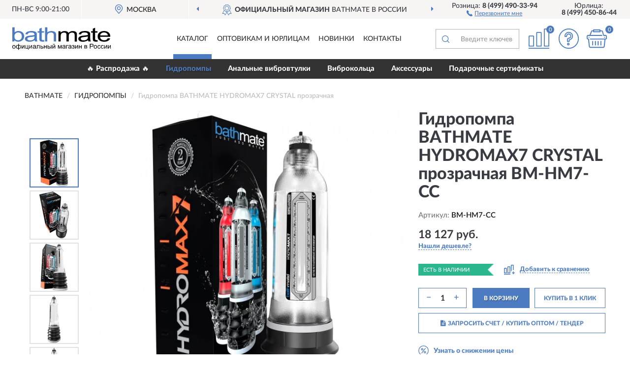

--- FILE ---
content_type: text/html; charset=utf-8
request_url: https://bathmate-russia.ru/gidropompa-bathmate-hydromax7-crystal-prozrachnaja
body_size: 13286
content:
<!DOCTYPE html>
<html dir="ltr" lang="ru">
<head>
<meta charset="UTF-8" />
<meta name="viewport" content="width=device-width, initial-scale=1, shrink-to-fit=no" />
<base href="https://bathmate-russia.ru/" />
<link rel="preload" href="catalog/view/fonts/Lato-Medium.woff2" as="font" type="font/woff2" crossorigin="anonymous" />
<link rel="preload" href="catalog/view/fonts/Lato-Heavy.woff2" as="font" type="font/woff2" crossorigin="anonymous" />
<link rel="preload" href="catalog/view/fonts/Lato-Bold.woff2" as="font" type="font/woff2" crossorigin="anonymous" />
<link rel="preload" href="catalog/view/fonts/font-awesome/fonts/fontawesome-webfont.woff2" as="font" type="font/woff2" crossorigin="anonymous" />
<link rel="preload" href="catalog/view/javascript/jquery/jquery.min.js" as="script" type="text/javascript" />
<link rel="preload" href="catalog/view/theme/coloring/assets/bootstrap/css/bootstrap.min.css" as="style" type="text/css" />
<link rel="preload" href="catalog/view/theme/coloring/stylesheet/style.css?ver=68" as="style" type="text/css" />
<title>BATHMATE HYDROMAX7 CRYSTAL прозрачная BM-HM7-CC. Купить Гидропомпа на Официальном Сайте BATHMATE в России.</title>
<meta name="description" content="Гидропомпа BATHMATE HYDROMAX7 CRYSTAL прозрачная BM-HM7-CC - ✅ Купить сегодня ❤️ Оригинал c доставкой ✈️ по всей России и Гарантией | Есть 'В наличии' | Лучшая цена 2026 | Звони 8 (499) 490-33-94 | BATHMATE HYDROMAX7 CRYSTAL: Характеристики, Фото, Отзывы" /><meta name="yandex-verification" content="7622608fde67cd99" /><meta http-equiv="X-UA-Compatible" content="IE=edge">
<link rel="apple-touch-icon" sizes="76x76" href="favicon-76x76.png" />
<link rel="apple-touch-icon" sizes="192x192" href="favicon-192x192.png" />
<link rel="icon" type="image/png" sizes="192x192" href="favicon-192x192.png" />
<meta name="msapplication-config" content="browserconfig.xml" />
<meta name="theme-color" content="#FFFFFF" />
<link href="https://bathmate-russia.ru/gidropompa-bathmate-hydromax7-crystal-prozrachnaja" rel="canonical" />
<script src="catalog/view/javascript/jquery/jquery.min.js"></script>
<link href="catalog/view/theme/coloring/assets/bootstrap/css/bootstrap.min.css" rel="stylesheet" type="text/css" />
<link href="catalog/view/theme/coloring/stylesheet/style.css?ver=68" rel="stylesheet" type="text/css" />
</head>
<body class="product-product product-21">
<header class="nobg">
		<div class="top-menu-bgr-box msk">
		<div class="container">
			<div class="row">
				<div class="working_time col-xs-6 col-sm-3 col-md-3 col-lg-2 text-center">
					<div class="rezim">ПН-ВС 9:00-21:00</div>
				</div>
				<div class="current-city-holder col-xs-6 col-sm-3 col-md-3 col-lg-2 text-center">
					<button type="button" class="btn btn-link current-city"><i></i><span>Москва</span></button>
					<div class="check-city-block">
						<p class="title">Ваш город - <span>Москва</span></p>
						<div class="check-city-button-holder">
							<button class="btn yes-button">Да</button>
							<button class="btn no-button" data-toggle="modal" data-target="#userCity">Выбрать другой город</button>
						</div>
						<p class="check-city-notification">От выбраного города зависят сроки доставки</p>
					</div>	
				</div>
				<div class="top-advantage col-xs-12 text-center msk">
					<div class="advantage" id="advantage_carousel">
						<div class="advantage-block"><span><b>Официальный Магазин</b> BATHMATE в России</span></div>
						<div class="advantage-block"><span><b>Доставим</b> по всей России</span></div>						<div class="advantage-block"><span><b>Неприметная</b> упаковка</span></div>					</div>
				</div>
								<div class="header_address col-lg-3 text-center">
					<div class="address">м. Таганская, ул. Большие Каменщики,<br>д. 6, стр. 1<div class="findus"><a href="https://bathmate-russia.ru/contacts"><i></i><span>Как нас найти</span></a></div></div>
				</div>
				<div class="header_phone fl_phone col-xs-6 col-sm-3 col-md-3 col-lg-2 text-center">
					<div class="tel">Розница: <b>8 (499) 490-33-94</b></div>
					<div class="call"><a role="button" class="callme"><i></i><span>Перезвоните мне</span></a></div>
				</div>
				<div class="header_phone ul_phone col-xs-6 col-sm-3 col-md-3 col-lg-2 text-center">
					<div class="tel">Юрлица: <b>8 (499) 450-86-44</b></div>
				</div>
							</div>
		</div>
	</div>
			<div class="header-bgr-box nobg">
		<div class="container">
									<div class="row">
				<div class="logo-block col-md-3 col-sm-12 col-xs-12">
					<div id="logo">
					  					  							<a href="https://bathmate-russia.ru/"><img src="/image/catalog/logo.svg" width="200" height="47" title="Bathmate-Russia.ru" alt="Bathmate-Russia.ru" class="img-responsive" /></a>
											  					</div>
				</div>
				<div class="catalog-block col-md-5 col-xs-12 text-center">
					<div class="catalog-line text-center">
						<div class="catalog-item text-center">
							<a role="button" onclick="getcatalog();" class="catalog-url">Каталог</a>
						</div>
						<div class="catalog-item text-center">
							<a href="https://bathmate-russia.ru/contacts-opt" class="opt-url">Оптовикам и юрлицам</a>						</div>
						<div class="catalog-item text-center">
													<a href="https://bathmate-russia.ru/novinki" class="novinki-url">Новинки</a>												</div>
						<div class="catalog-item text-center">
							<a href="https://bathmate-russia.ru/contacts" class="contacts-url">Контакты</a>						</div>
					</div>
				</div>
				<div class="cart-block col-md-2 col-sm-4 col-xs-5 text-center">
					<div class="row">
						<div class="cart-item compare-icon col-xs-4">
							<a rel="nofollow" href="https://bathmate-russia.ru/compare-products/" class="mcompare"><span id="mcompare-total" class="compare-qty">0</span></a>
						</div>
						<div class="cart-item help-icon col-xs-4">
							<a role="button" class="mhelp dropdown-toggle" data-toggle="dropdown"><span style="font-size:0">Справка</span></a>
							<ul class="help-icon-menu dropdown-menu">
								<li><a href="https://bathmate-russia.ru/dostavka"><i class="fa fa-circle"></i> Доставка</a></li>
								<li><a href="https://bathmate-russia.ru/oplata"><i class="fa fa-circle"></i> Оплата</a></li>
								<li><a href="https://bathmate-russia.ru/vozvrat"><i class="fa fa-circle"></i> Возврат</a></li>
							</ul>
						</div>
						<div class="cart-item cart-icon col-xs-4">
							<a rel="nofollow" href="/simplecheckout/" class="mcart"><span id="mcart-total" class="cart-qty">0</span></a>
						</div>
					</div>
				</div>
				<div class="search-block col-md-2 col-sm-8 col-xs-7"><div id="search" class="input-group">
	<span class="input-group-btn"><button type="button" class="btn" id="search-button"><span style="display:block;font-size:0">Поиск</span></button></span>
	<input type="text" name="search" value="" placeholder="Введите ключевое слово" class="form-control" />
</div></div>
			</div>
					</div>
	</div>
			<div class="menu-top-box">
		<div class="container">
			<div id="menu-list-top">
											<div class="menu-item">
					<a href="https://bathmate-russia.ru/rasprodazha/">🔥 Распродажа 🔥</a>				</div>
								<div class="menu-item">
					<a href="https://bathmate-russia.ru/gidropompy/" class="active">Гидропомпы</a>				</div>
								<div class="menu-item">
					<a href="https://bathmate-russia.ru/analnye-vibrovtulki/">Анальные вибровтулки</a>				</div>
								<div class="menu-item">
					<a href="https://bathmate-russia.ru/vibrokoltsa/">Виброкольца</a>				</div>
								<div class="menu-item">
					<a href="https://bathmate-russia.ru/aksessuary/">Аксессуары</a>				</div>
								<div class="menu-item">
					<a href="https://bathmate-russia.ru/podarochnye-sertifikaty/">Подарочные сертификаты</a>				</div>
										</div>
					</div>
    </div>
	</header>
<div class="hidden" id="mapdata" data-lat="55.76" data-lon="37.64"></div>
<div class="hidden" id="mapcity" data-text="Москва" data-kladr="7700000000000" data-zip="115172" data-fias="0c5b2444-70a0-4932-980c-b4dc0d3f02b5"></div>
<div class="hidden" id="userip" data-text="18.188.40.253" data-recook="0"></div>
<div class="content-top-box"></div>
<div class="container product-page">
  <div class="row">
	<div class="breadcrumb-line col-sm-12">
		<ul class="breadcrumb" itemscope="" itemtype="http://schema.org/BreadcrumbList">
											<li itemscope="" itemprop="itemListElement" itemtype="http://schema.org/ListItem"><a itemprop="item" href="https://bathmate-russia.ru/"><span itemprop="name">BATHMATE</span></a><meta itemprop="position" content="1" /></li>
														<li itemscope="" itemprop="itemListElement" itemtype="http://schema.org/ListItem"><a itemprop="item" href="https://bathmate-russia.ru/gidropompy/"><span itemprop="name">Гидропомпы</span></a><meta itemprop="position" content="2" /></li>
														<li itemscope="" itemprop="itemListElement" itemtype="http://schema.org/ListItem" class="active"><span itemprop="name">Гидропомпа BATHMATE HYDROMAX7 CRYSTAL прозрачная</span><link itemprop="item" href="https://bathmate-russia.ru/gidropompa-bathmate-hydromax7-crystal-prozrachnaja" /><meta itemprop="position" content="3" /></li>
							</ul>
	</div>
	                <div id="content" class="product-content col-sm-12">
		<div class="row" itemscope itemtype="http://schema.org/Product">
			<div id="product-top" class="col-sm-12">
				<div class="row">
					<div class="top-block col-lg-8 col-md-7 col-sm-6">
						<div class="row">
							<div class="img-block col-sm-12">
																<div class="thumbnails" id="product-mimages">
																													<div class="main-image col-lg-10 col-xs-12" title="Гидропомпа BATHMATE HYDROMAX7 CRYSTAL прозрачная BM-HM7-CC">
											<div class="main-image-block center-block">
												<img id="zoom" src="https://bathmate-russia.ru/image/cache/catalog/Produkts2/gidropompa-bathmate-hydromax7-crystal-prozrachnaya-bm-hm7-cc-680x680.webp" width="680" height="680" itemprop="image" data-large="https://bathmate-russia.ru/image/cache/catalog/Produkts2/gidropompa-bathmate-hydromax7-crystal-prozrachnaya-bm-hm7-cc-1500x1500.webp" title="Гидропомпа BATHMATE HYDROMAX7 CRYSTAL прозрачная BM-HM7-CC" alt="Гидропомпа BATHMATE HYDROMAX7 CRYSTAL прозрачная BM-HM7-CC" class="zoombig img-responsive center-block" />
																							</div>
										</div>
																														<div class="images-additional col-lg-2 col-xs-12">
											<ul class="image-additional">
																							<li class="thumbnail active" data-href="https://bathmate-russia.ru/image/cache/catalog/Produkts2/gidropompa-bathmate-hydromax7-crystal-prozrachnaya-bm-hm7-cc-680x680.webp" data-tmb-large="https://bathmate-russia.ru/image/cache/catalog/Produkts2/gidropompa-bathmate-hydromax7-crystal-prozrachnaya-bm-hm7-cc-1500x1500.webp">
													<img src="https://bathmate-russia.ru/image/cache/catalog/Produkts2/gidropompa-bathmate-hydromax7-crystal-prozrachnaya-bm-hm7-cc-96x96.webp" width="96" height="96" title="Гидропомпа BATHMATE HYDROMAX7 CRYSTAL прозрачная BM-HM7-CC" alt="Гидропомпа BATHMATE HYDROMAX7 CRYSTAL прозрачная BM-HM7-CC" />
												</li>
																																		<li class="thumbnail" data-href="https://bathmate-russia.ru/image/cache/catalog/Produkts2/gidropompa-bathmate-hydromax7-crystal-prozrachnaya-bm-hm7-cc-1-680x680.webp" data-tmb-large="https://bathmate-russia.ru/image/cache/catalog/Produkts2/gidropompa-bathmate-hydromax7-crystal-prozrachnaya-bm-hm7-cc-1-1500x1500.webp">
													<img src="https://bathmate-russia.ru/image/cache/placeholder-96x96.webp" data-lazy="https://bathmate-russia.ru/image/cache/catalog/Produkts2/gidropompa-bathmate-hydromax7-crystal-prozrachnaya-bm-hm7-cc-1-96x96.webp" width="96" height="96" title="Гидропомпа BATHMATE HYDROMAX7 CRYSTAL прозрачная BM-HM7-CC" alt="Гидропомпа BATHMATE HYDROMAX7 CRYSTAL прозрачная BM-HM7-CC" />
													<meta itemprop="image" content="https://bathmate-russia.ru/image/cache/catalog/Produkts2/gidropompa-bathmate-hydromax7-crystal-prozrachnaya-bm-hm7-cc-1-680x680.webp">
												</li>
																							<li class="thumbnail" data-href="https://bathmate-russia.ru/image/cache/catalog/Produkts2/gidropompa-bathmate-hydromax7-crystal-prozrachnaya-bm-hm7-cc-2-680x680.webp" data-tmb-large="https://bathmate-russia.ru/image/cache/catalog/Produkts2/gidropompa-bathmate-hydromax7-crystal-prozrachnaya-bm-hm7-cc-2-1500x1500.webp">
													<img src="https://bathmate-russia.ru/image/cache/placeholder-96x96.webp" data-lazy="https://bathmate-russia.ru/image/cache/catalog/Produkts2/gidropompa-bathmate-hydromax7-crystal-prozrachnaya-bm-hm7-cc-2-96x96.webp" width="96" height="96" title="Гидропомпа BATHMATE HYDROMAX7 CRYSTAL прозрачная BM-HM7-CC" alt="Гидропомпа BATHMATE HYDROMAX7 CRYSTAL прозрачная BM-HM7-CC" />
													<meta itemprop="image" content="https://bathmate-russia.ru/image/cache/catalog/Produkts2/gidropompa-bathmate-hydromax7-crystal-prozrachnaya-bm-hm7-cc-2-680x680.webp">
												</li>
																							<li class="thumbnail" data-href="https://bathmate-russia.ru/image/cache/catalog/Produkts2/gidropompa-bathmate-hydromax7-crystal-prozrachnaya-bm-hm7-cc-3-680x680.webp" data-tmb-large="https://bathmate-russia.ru/image/cache/catalog/Produkts2/gidropompa-bathmate-hydromax7-crystal-prozrachnaya-bm-hm7-cc-3-1500x1500.webp">
													<img src="https://bathmate-russia.ru/image/cache/placeholder-96x96.webp" data-lazy="https://bathmate-russia.ru/image/cache/catalog/Produkts2/gidropompa-bathmate-hydromax7-crystal-prozrachnaya-bm-hm7-cc-3-96x96.webp" width="96" height="96" title="Гидропомпа BATHMATE HYDROMAX7 CRYSTAL прозрачная BM-HM7-CC" alt="Гидропомпа BATHMATE HYDROMAX7 CRYSTAL прозрачная BM-HM7-CC" />
													<meta itemprop="image" content="https://bathmate-russia.ru/image/cache/catalog/Produkts2/gidropompa-bathmate-hydromax7-crystal-prozrachnaya-bm-hm7-cc-3-680x680.webp">
												</li>
																							<li class="thumbnail" data-href="https://bathmate-russia.ru/image/cache/catalog/Produkts2/gidropompa-bathmate-hydromax7-crystal-prozrachnaya-bm-hm7-cc-4-680x680.webp" data-tmb-large="https://bathmate-russia.ru/image/cache/catalog/Produkts2/gidropompa-bathmate-hydromax7-crystal-prozrachnaya-bm-hm7-cc-4-1500x1500.webp">
													<img src="https://bathmate-russia.ru/image/cache/placeholder-96x96.webp" data-lazy="https://bathmate-russia.ru/image/cache/catalog/Produkts2/gidropompa-bathmate-hydromax7-crystal-prozrachnaya-bm-hm7-cc-4-96x96.webp" width="96" height="96" title="Гидропомпа BATHMATE HYDROMAX7 CRYSTAL прозрачная BM-HM7-CC" alt="Гидропомпа BATHMATE HYDROMAX7 CRYSTAL прозрачная BM-HM7-CC" />
													<meta itemprop="image" content="https://bathmate-russia.ru/image/cache/catalog/Produkts2/gidropompa-bathmate-hydromax7-crystal-prozrachnaya-bm-hm7-cc-4-680x680.webp">
												</li>
																						</ul>
										</div>
																											</div>
																							</div>
																				</div>
					</div>
					<div class="dsc-block col-lg-4 col-md-5 col-sm-6">
						<div class="row">
							<div class="col-sm-12">
																<h1 itemprop="name">Гидропомпа BATHMATE HYDROMAX7 CRYSTAL прозрачная BM-HM7-CC</h1>
																<div class="skurev-info">
																		<div class="sku-info">Артикул: <span itemprop="sku">BM-HM7-CC</span></div>
								</div>
								<meta itemprop="mpn" content="BM-HM7-CC">
																<div class="price-info">
																		<div class="price" itemprop="offers" itemscope itemtype="http://schema.org/Offer">
																				<div>18 127 руб.</div>
										<input type="hidden" name="product_price" value="18 127 руб." />
																				<meta itemprop="price" content="18127">
																														<meta itemprop="priceCurrency" content="RUB">
										<meta itemprop="priceValidUntil" content="2026-01-17">
										<link itemprop="url" href="https://bathmate-russia.ru/gidropompa-bathmate-hydromax7-crystal-prozrachnaja" />
										<meta itemprop="seller" content="Bathmate-Russia.ru">
										<meta itemprop="itemCondition" content="http://schema.org/NewCondition">
										<meta itemprop="availability" content="http://schema.org/InStock">
																			</div>
																											<div class="lowprice-info">
										<a role="button" id="button-lowprice" class="plowprice"><span>Нашли дешевле?</span></a>
									</div>
																	</div>
								<div class="stock-info">
																																				<div class="stock-status stock-alert-success">Есть в наличии</div>
									<div class="compare-info">
																			<a role="button" onclick="addcompare('21');" class="pcompare"><i></i><span>Добавить к сравнению</span></a>
																		</div>
								</div>
																<div id="prodcart" class="addcart">
																											<div class="line-onequantity has-schet">
										<div class="oqty-block">
											<div class="group-quantity">
												<span class="quantity-block">
													<button type="button" id="pminus" class="btn btn-minus">−</button>
													<input type="text" name="quantity" value="1" size="2" id="input_quantity" title="Количество" />
													<button type="button" id="pplus" class="btn btn-plus">+</button>
												</span>
											</div>
											<input type="hidden" name="product_id" value="21" />
										</div>
										<div class="bcart-block">
											<button type="button" id="button-cart" class="btn btn-block btn-primary">В КОРЗИНУ</button>
										</div>
										<div class="onecart-block">
											<button type="button" id="button-oneclick" class="btn btn-block btn-default">КУПИТЬ В 1 КЛИК</button>
										</div>
									</div>
																											<div class="line-schet">
										<div class="schet-block">
											<button type="button" id="button-schet" class="btn btn-block btn-default"><i class="fa fa-file-text" aria-hidden="true" style="margin-right: 5px;"></i>ЗАПРОСИТЬ СЧЕТ / КУПИТЬ ОПТОМ<span class="schet-xs"> / ТЕНДЕР</span></button>
										</div>
									</div>
																																													<div class="line-pdownloads">
																				<div class="downprice"><a role="button" id="button-downprice"><i></i><span>Узнать о снижении цены</span></a></div>
																			</div>
																	</div>
																<div id="cveta">
									<div class="header">В других цветах и комплектациях:</div>
									<div class="row">
										<div class="cveta-items col-xs-12">
																						<div class="product-item">
												<div class="image">
													<a href="https://bathmate-russia.ru/gidropompa-bathmate-hydromax7-aqua-sinjaja" title="Гидропомпа BATHMATE HYDROMAX7 AQUA синяя"><img width="96" height="96" src="https://bathmate-russia.ru/image/cache/catalog/Produkts2/gidropompa-bathmate-hydromax7-aqua-sinyaya-bm-hm7-ab-96x96.webp" loading="lazy" alt="Гидропомпа BATHMATE HYDROMAX7 AQUA синяя" title="Гидропомпа BATHMATE HYDROMAX7 AQUA синяя" class="img-responsive" /></a>
												</div>
											</div>
																						<div class="product-item">
												<div class="image">
													<a href="https://bathmate-russia.ru/gidropompa-bathmate-hydromax7-brilliant-krasnaja" title="Гидропомпа BATHMATE HYDROMAX7 BRILLIANT красная"><img width="96" height="96" src="https://bathmate-russia.ru/image/cache/catalog/Produkts2/gidropompa-bathmate-hydromax7-brilliant-krasnaya-bm-hm7-br-96x96.webp" loading="lazy" alt="Гидропомпа BATHMATE HYDROMAX7 BRILLIANT красная" title="Гидропомпа BATHMATE HYDROMAX7 BRILLIANT красная" class="img-responsive" /></a>
												</div>
											</div>
																					</div>
									</div>
									<div class="cveta-btn" style="display:none;"><a class="btn btn-link" role="button"><span>Показать все</span> <i class="fa fa-angle-down" aria-hidden="true"></i></a></div>
								</div>
															</div>
						</div>
						<div class="row">
							<div class="col-sm-12">
								<div class="navi-block">
																																													<div class="navi-item navih"><a role="button" id="navih">Характеристики</a></div>
									<div class="navi-item navid"><a role="button" id="navid">Описание</a></div>
									<div class="navi-item navic"><a role="button" id="navic">Комплектация</a></div>
									<div class="navi-item naviv hidden"><a role="button" class="disabled">Видео <i class="fa fa-play-circle" aria-hidden="true"></i></a></div>
								</div>
							</div>
						</div>
						<div class="row">
							<div class="col-sm-12" id="product">
								<div class="panel panel-default panel-dost">
									<div class="panel-body dost">
										<div class="dostavka">
											<div class="delivery-title">
												<span>Доставка в</span><span><a role="button" class="btn btn-link current-city-delivery">Москва</a></span>
											</div>
																						<div class="delivery-methods">
																									<div class="delivery-method delivery-citylink">
														<div class="method-data"><span class="method-title">Курьером <span class="small">(1-2 рабочих дня)</span></span><span class="method-cost">0 руб.</span></div>													</div>
																									<div class="delivery-method delivery-pickups">
														<div class="method-data"><span class="method-title">Самовывоз из ПВЗ <span class="small">(1-2 рабочих дня)</span></span><span class="method-cost">0 руб.</span></div>													</div>
																							</div>
																						<div class="dostavka-mapblock">
												<div id="dostavka_map" class="nomap"></div>
												<div class="dostavka-mapbtn"><a class="btn btn-info" role="button">Показать карту</a></div>
											</div>
										</div>
									</div>
								</div>
							</div>
						</div>
					</div>
				</div>
			</div>
						<div id="product-bottom" class="col-sm-12">
								<div class="row">
																																			<div class="specification-block col-lg-4 col-md-6 col-sm-6 col-xs-12">
						<div class="item-specification">
							<h2>ХАРАКТЕРИСТИКИ</h2>
							<div class="haracter">
								<div class="attr-name">Цена</div>
								<div class="attr-text"> - 18 127 руб.</div>
							</div>
														  																<div class="haracter">
									<div class="attr-name">Бренд</div>
									<div class="attr-text"> - Bathmate</div>
								</div>
															  																<div class="haracter">
									<div class="attr-name">Вес товара, г</div>
									<div class="attr-text"> - 435</div>
								</div>
															  																<div class="haracter">
									<div class="attr-name">Вес, гр</div>
									<div class="attr-text"> - 435</div>
								</div>
															  																<div class="haracter">
									<div class="attr-name">Вибрация</div>
									<div class="attr-text"> - Без вибрации</div>
								</div>
															  																<div class="haracter">
									<div class="attr-name">Вид питания</div>
									<div class="attr-text"> - Отсутствует</div>
								</div>
															  																<div class="haracter" itemprop="additionalProperty" itemtype="https://schema.org/PropertyValue" itemscope>
									<div class="attr-name" itemprop="name">Водонепроницаемость</div>
									<div class="attr-text"> - <span itemprop="value">Да</span></div>
								</div>
															  																<div class="haracter">
									<div class="attr-name">Возрастные ограничения</div>
									<div class="attr-text"> - 18+</div>
								</div>
															  																<div class="haracter">
									<div class="attr-name">Высота упаковки, см</div>
									<div class="attr-text"> - 10</div>
								</div>
															  																<div class="haracter" itemprop="additionalProperty" itemtype="https://schema.org/PropertyValue" itemscope>
									<div class="attr-name" itemprop="name">Диаметр, см</div>
									<div class="attr-text"> - <span itemprop="value">5,186</span></div>
								</div>
															  																<div class="haracter">
									<div class="attr-name">Длина упаковки, см</div>
									<div class="attr-text"> - 17</div>
								</div>
															  																<div class="haracter" itemprop="additionalProperty" itemtype="https://schema.org/PropertyValue" itemscope>
									<div class="attr-name" itemprop="name">Длина, см</div>
									<div class="attr-text"> - <span itemprop="value">22</span></div>
								</div>
															  																<div class="haracter">
									<div class="attr-name">Единиц в одном товаре</div>
									<div class="attr-text"> - 1</div>
								</div>
															  																<div class="haracter">
									<div class="attr-name">Комплектация</div>
									<div class="attr-text"> - Гидропомпа Bathmate Hydro 7</div>
								</div>
															  																<div class="haracter">
									<div class="attr-name">Материал</div>
									<div class="attr-text"> - Медицинский силикон, ABS пластик</div>
								</div>
															  																<div class="haracter">
									<div class="attr-name">Назначение интимной помпы</div>
									<div class="attr-text"> - Увеличение полового члена</div>
								</div>
															  																<div class="haracter">
									<div class="attr-name">Назначение товара 18+</div>
									<div class="attr-text"> - Для увеличения члена</div>
								</div>
															  																<div class="haracter">
									<div class="attr-name">Пол</div>
									<div class="attr-text"> - Для него</div>
								</div>
															  																<div class="haracter">
									<div class="attr-name">Размеры, мм</div>
									<div class="attr-text"> - 298</div>
								</div>
															  																<div class="haracter">
									<div class="attr-name">Тип</div>
									<div class="attr-text"> - Гидропомпа</div>
								</div>
															  																<div class="haracter">
									<div class="attr-name">Упаковка</div>
									<div class="attr-text"> - Конфиденциальная упаковка</div>
								</div>
															  																<div class="haracter">
									<div class="attr-name">Цвет</div>
									<div class="attr-text"> - Прозрачный</div>
								</div>
															  																<div class="haracter">
									<div class="attr-name">Ширина упаковки, см</div>
									<div class="attr-text"> - 29</div>
								</div>
															  																<div class="haracter">
									<div class="attr-name">Ширина/диаметр, мм</div>
									<div class="attr-text"> - 51.86</div>
								</div>
															  																						<div class="haracter">
									<div class="attr-name">Модель</div>
									<div class="attr-text"> - <span><a href="https://bathmate-russia.ru/gidropompy/hydromax7/">HydroMax7</a></span></div>
								</div>
													</div>
					</div>
															<div class="complectation-block col-lg-4 col-md-6 col-sm-6 col-xs-12 pull-right">
						<div class="item-complectation">
							<h2>КОМПЛЕКТАЦИЯ</h2>
							<div><ol><li>Гидропомпа BATHMATE HYDROMAX7 CRYSTAL прозрачная</li></ol></div>
						</div>
					</div>
															<div class="description-block col-lg-4 col-md-12 col-xs-12">
						<div class="item-description">
							<h2>ОПИСАНИЕ</h2>
							<div itemprop="description"><div><div><span style="color: rgb(255, 0, 0);">Уважаемые клиенты! Обращаем ваше внимание, что на рынке много поддельной продукции!</span></div><div><span style="color: rgb(255, 0, 0);">Бренд&nbsp;Bathmate&nbsp;не несет ответственности за поддельные товары, приобретенные на маркетплейсах и в неофициальных интернет-магазинах.<br></span><br></div></div><div>Гидропомпа является безопасным средством увеличения полового члена в домашних условиях</div><div><br></div><div>Bathmate Hydromax является усовершенствованным вариантом гидропомпы Bathmate Hydro7:</div><div>- мощность насоса увеличена на 35%</div><div>- обновлен клапан: добавлен переключатель для быстрого сброса воды и фиксации разряжения</div><div>- дополнительное удобство при измерении пениса - колбу можно поворачивать относительно насоса.</div><div><br></div><div>Помпа абсолютно безопасна, проста в использовании и эффективна – она удобно крепится на основании пениса, не вызывая дискомфорта, и создает достаточное давление для эффективных тренировок, не требуя постоянной подкачки.</div><div>В отличие от других вакуумных помп гидропомпы Bathmate использует силу воды, поэтому его нужно использовать в ванной или душе.</div><div><br></div><div>Благодаря гидропомпе:</div><div>- происходит усиленный прилив крови к тканям паховой области, каверозным телам, в следствие чего увеличивается длина и диаметр полового члена</div><div>- эрекция пениса становится более выраженной и продолжительной</div><div>- ваш пенис будет более сильным</div><div>- при регулярном использовании происходит увеличение пениса на 2-3 см.</div><div><br></div><div>Чем чаще Вы пользуетесь Bathmate, тем большим будет результат.</div><div><br></div><div>На колбе помпы имеется специальная шкала - с ей результаты будут еще нагляднее.</div><div>Помпа бесшумна.</div><div><br></div><div>Использование:</div><div>Налейте в помпу воду, затем введите в нее пенис. Основание помпы следует плотно прижать к лобковой кости. Для создания необходимого давления внутри помпы на нее следует нажат: при сжатии гофры через верхний клапан, вытесняется лишняя вода; после отпустите помпу – при распрямлении гофры в полости помпы автоматически создается разряжение.</div><div>Используйте помпу в течение 5-15 минут, затем ослабьте давление с помощью клапана, снимите помпу и немного помассируйте пенис. Повторите трижды.</div><div>Максимальный результат достигается при регулярном использовании.</div><div><br></div><div>РАЗМЕРЫ:</div><div>Гидропомпа HYDROMAX7 идеально подходит при толщине пениса в эрегированном состоянии до 4,5 см и длине до 17,8 см.</div><div><br></div><div>Общая длина 29 см, длина без насоса 22 см, диаметр 4,6 см.</div><div><br></div><div>Помпы Hydromax рассчитаны на 100 000 использований!!</div><div>Максимальная сила давление внутри помпы - 0,55 бар.</div></div>
						</div>
					</div>
										<div itemprop="brand" itemtype="https://schema.org/Brand" itemscope><meta itemprop="name" content="BATHMATE"></div>
					<meta itemprop="category" content="Гидропомпы">				</div>
																<div class="row">
					<div id="product-review" class="col-sm-12">
												<h3>Последние отзывы или вопросы</h3>
												<div class="product-rating">
							<div class="row">
								<div class="col-xs-12 product-star">
																	Нет отзывов о данном товаре.																</div>
																<div class="col-xs-12"><a class="btn btn-primary" data-toggle="collapse" data-parent="#accordion" href="#collapseOne">Написать отзыв или вопрос</a></div>
															</div>
													</div>
												<div id="collapseOne" class="panel-collapse collapse">
							<div class="review-helper">
								<div class="row">
									<div class="col-md-8 col-sm-7 col-xs-12">
										<form id="form-review" class="form-horizontal">
											<div class="form-group">
												<label class="col-lg-2 col-md-3 col-sm-2 col-xs-3 control-label rating-label">Оценка:</label>
												<div class="col-lg-10 col-md-9 col-sm-10 col-xs-8 rating-star">
													<div class="prod-rat">
														<input id="rat1" type="radio" name="rating" value="1" /><label class="rat-star" for="rat1"><i class="fa fa-star"></i></label>
														<input id="rat2" type="radio" name="rating" value="2" /><label class="rat-star" for="rat2"><i class="fa fa-star"></i></label>
														<input id="rat3" type="radio" name="rating" value="3" /><label class="rat-star" for="rat3"><i class="fa fa-star"></i></label>
														<input id="rat4" type="radio" name="rating" value="4" /><label class="rat-star" for="rat4"><i class="fa fa-star"></i></label>
														<input id="rat5" type="radio" name="rating" value="5" /><label class="rat-star" for="rat5"><i class="fa fa-star"></i></label>
													</div>
												</div>
											</div>
											<div class="form-group">
												<label class="col-lg-2 col-md-3 col-sm-12 control-label" for="input-name">Ваше имя:</label>
												<div class="col-lg-10 col-md-9 col-sm-12"><input type="text" name="name" value="" id="input-name" class="form-control" /></div>
											</div>
											<div class="form-group">
												<label class="col-lg-2 col-md-3 col-sm-12 control-label" for="input-review">Комментарий:</label>
												<div class="col-lg-10 col-md-9 col-sm-12"><textarea name="text" rows="5" id="input-review" class="form-control"></textarea></div>
											</div>
											<div class="form-group">
												<label class="col-lg-2 col-md-3 col-sm-12 control-label" for="input-review">Прикрепить фото</label>
												<div class="col-lg-10 col-md-9 col-sm-12">
													<input type="file" style="display:none;" multiple="multiple" id="input_upload" />
													<a role="button" id="button_fclear" class="btn btn-sm" style="display: none;"><i class="fa fa-trash"></i> <span>Удалить</span></a>
													<a role="button" id="button_select" class="btn btn-sm"><i class="fa fa-upload"></i> <span class="entry-files">Загрузить</span></a>
													<div id="review_info_files"></div>
													<div id="review_status_upload"></div>
												</div>
											</div>
											<div class="form-group">
												<label class="col-lg-2 col-md-3 col-sm-12 control-label" for="input-order">Номер заказа:</label>
												<div class="col-md-4 col-sm-6"><input type="text" name="order" value="" id="input-order" class="form-control" /></div>
											</div>
											<div class="row">
												<div class="col-md-6 col-sm-12 notify-checkbox">
													<div class="form-group">
														<div class="checkbox"><label>Уведомить об ответах по e-mail: <input type="checkbox" name="notify" value="1" /></label></div>
													</div>
												</div>
												<div class="col-md-6 col-sm-12 notify-email">
													<div class="form-group">
														<label class="col-md-5 col-sm-3 control-label" for="input-email">Ваш e-mail:</label>
														<div class="col-md-7 col-sm-6"><input type="text" name="email" value="" id="input-email" class="form-control" /></div>
													</div>
												</div>
											</div>
																						<div class="form-group" style="margin-bottom: 0;">
												<div class="col-md-4 col-sm-6 col-lg-offset-2 col-md-offset-3"><a role="button" onclick="addreview('form-review');" class="btn btn-primary btn-block">Отправить отзыв</a></div>
											</div>
										</form>
									</div>
									<div class="col-md-4 col-sm-5 pic-review hidden-xs">
										<div class="pic-image"><img width="165" height="151" src="/image/pic.png" loading="lazy" alt="Write review" /></div>
										<div class="pic-text">Подробно опишите свой опыт взаимодействия с магазином.<br>Расскажите, как вас обслуживали при выборе, заказе, доставке, возврате товара, о самом товаре и опыте его использования.</div>
									</div>
								</div>
							</div>
						</div>
												<div id="review"></div>
					</div>
				</div>
							</div>
		</div>
	</div>
    </div>
	</div>
<div id="lowprice" class="modal" tabindex="-1" role="dialog"><div class="modal-dialog modal-sm" role="document"><div class="modal-content"></div></div></div>
<div id="downprice" class="modal" tabindex="-1" role="dialog"><div class="modal-dialog modal-sm" role="document"><div class="modal-content"></div></div></div>
<div id="oneclick" class="modal" tabindex="-1" role="dialog"><div class="modal-dialog modal-sm" role="document"><div class="modal-content"></div></div></div>
<div id="schet" class="modal" tabindex="-1" role="dialog"><div class="modal-dialog" role="document"><div class="modal-content"></div></div></div>
<script>
var ccveta = '290';
var hcveta = 0;
var cpmin = 1;
var cpbox = 1;
var cpshag = 1;
var cpredel = 0;
function showcveta() {$('#cveta .cveta-btn a.btn').off('click');var hhcvt = (hcveta + 35);$('#cveta').animate({'height': hhcvt + 'px'}, 600, function() {$(this).addClass('open');$('#cveta .cveta-btn').addClass('open');$('#cveta .cveta-btn a.btn span').text('Свернуть все');$('#cveta .cveta-btn a.btn').on('click', hidecveta);$('#cveta .cveta-btn a.btn .fa').addClass('fa-angle-up').removeClass('fa-angle-down');});}
function hidecveta() {$('#cveta .cveta-btn a.btn').off('click');$('#cveta .cveta-btn').removeClass('open');$('#cveta').removeClass('open').animate({'height': ccveta + 'px'}, 600, function() {$('#cveta .cveta-btn a.btn span').text('Показать все');$('#cveta .cveta-btn a.btn').on('click', showcveta);$('#cveta .cveta-btn a.btn .fa').addClass('fa-angle-down').removeClass('fa-angle-up');});}
var amgslider = null;
function getimgcarusel() {
if (window.innerWidth > 1199) {if (amgslider) {amgslider.slick("unslick");}
amgslider = $('#product-mimages .image-additional').slick({vertical: true, verticalSwiping: true, infinite: false, rows: 1, slidesPerRow: 1, slidesToShow: 5, slidesToScroll: 3,prevArrow: '<button type="button" aria-label="Prev" class="btn btn-block slick-prev"><i class="fa fa-angle-up fa-2x"></i></button>',
nextArrow: '<button type="button" aria-label="Next" class="btn btn-block slick-next"><i class="fa fa-angle-down fa-2x"></i></button>'});} else {if (amgslider) {amgslider.slick("unslick");}$('#product-mimages .image-additional img[data-lazy]').each(function () {var lim = $(this); lim.on('load', function () {lim.removeAttr('data-lazy')});lim.attr('src', lim.attr('data-lazy'));});}}
$(document).ready(function() {getimgcarusel();
$(document).delegate('.image-additional li img', 'click', function() {var that = $(this).parent();$(".image-additional li").removeClass('active');$('.zoombig').attr("src", $(that).data("href")).attr("data-large", $(that).data("tmb-large"));$(that).addClass('active');});
window.addEventListener("resize", getimgcarusel, false);});
function addcompare(pid) {$.ajax({url: 'index.php?route=product/compare/add', type: 'post', data: 'product_id=' + pid, dataType: 'json', success: function(json) {if (json['success']) {$('#product-top .pcompare').addClass('iscompare').removeAttr('onclick').attr('href', 'index.php?route=product/compare');$('#product-top .pcompare span').text('Открыть сравнение');$('#mcompare-total').html(json['total']);}}});}
$('#button_fclear').on('click', function() {var fdata = $('#send-form :input');
$.ajax({url: 'index.php?route=product/product/delfiles', type: 'post', data: fdata, dataType: 'json', beforeSend: function() {$('#button_fclear').hide();},success: function(json) {if (json['success']) {$('#input_upload, #review_info_files, #review_status_upload').empty().hide(); $('#button_select .entry-files').css('display', 'inline');$('#button_select').css('display', 'inline-block');}}});});
$('#button_select').on('click', function() {$('#input_upload').click();});
$('#input_upload').on('change', function(event) {var files = this.files;event.stopPropagation();event.preventDefault();var data = new FormData();
$.each(files, function(key, value){data.append(key, value);});var tfiles = $('#review_info_files input[name^=\'attachments\']').length;
$.ajax({url: 'index.php?route=product/product/uploadattach&tfiles='+ tfiles, type: 'post', data: data, cache: false, dataType: 'json', responseType: 'json', processData: false, contentType: false,
beforeSend: function() {$('#button_select').hide();$('#review_status_upload').empty();$('#button_select').after('<img src="/catalog/view/theme/coloring/image/loading.gif" alt="loading" class="loading" style="padding-right: 5px;" />');},
success: function(json){$('#input_upload').empty();$('.loading').remove();
if (json['files_path']) {$.each(json['files_path'], function(index, value){if (value.error) {$('#review_info_files').append('<span class="text-warning">'+ value.filename +' ('+ value.error +')</span>');} else {$('#review_info_files').append('<span class="text-success">'+ value.filename +'</span><input type="hidden" name="attachments[]" value="'+ value.code +'" />');}});$('#review_info_files').fadeIn('slow');}
if (json['error']) {$('#review_status_upload').append('<div class="text-warning">' + json['error'] + '</div>');$('#review_status_upload').fadeIn('slow');}
$('#button_fclear').css('display', 'inline-block');},error: function(xhr, ajaxOptions, thrownError) {$('#input_upload').empty();$('.loading').remove();$('#button_select').css('display', 'inline-block');console.log(thrownError + "\r\n" + xhr.statusText + "\r\n" + xhr.responseText);}
});});
$('#navic').on('click', function() {document.removeEventListener("scroll", createpmap, {passive: true, once: true});var navic_top = ($('#product-bottom .item-complectation').offset().top);$('html, body').animate({ scrollTop: navic_top }, 800);});
$('#navih').on('click', function() {document.removeEventListener("scroll", createpmap, {passive: true, once: true});var navih_top = ($('#product-bottom .item-specification').offset().top);$('html, body').animate({ scrollTop: navih_top }, 800);});
$('#navid').on('click', function() {document.removeEventListener("scroll", createpmap, {passive: true, once: true});var navid_top = ($('#product-bottom .item-description').offset().top);$('html, body').animate({ scrollTop: navid_top }, 800);});
$('#naviv').on('click', function() {document.removeEventListener("scroll", createpmap, {passive: true, once: true});var naviv_top = ($('#product-middle .video-block').offset().top);$('html, body').animate({ scrollTop: naviv_top }, 800);});
$('#button-cart').on('click', function() {
$.ajax({url: 'index.php?route=checkout/cart/add', type: 'post',
data: $('#prodcart input[type=\'text\'], #prodcart input[type=\'hidden\'], #prodcart input[type=\'radio\']:checked, #prodcart input[type=\'checkbox\']:checked, #prodcart select, #prodcart textarea'),
dataType: 'json', beforeSend: function() {}, complete: function() {setgol('ADDTOCART');},
success: function(json) {
if (json['success']) {$('#mcart-total').html(json['cart_qty']);
$('#modal-cart .modal-content').load('index.php?route=checkout/cart/minicart', function() {$('#modal-cart').modal('show');});
window.dataLayer = window.dataLayer || [];
dataLayer.push({"ecommerce": {"add": {
"products": [{"id": "21","name": "Гидропомпа BATHMATE HYDROMAX7 CRYSTAL прозрачная BM-HM7-CC",
"price": 18127.00, 
"brand": "BATHMATE","category": "Гидропомпы","quantity": json['add_qty']}]}}});
}}});});
function addreview(rf) {
$.ajax({url: 'index.php?route=product/product/write&product_id=21', type: 'post', dataType: 'json', data: $('#'+ rf).serialize(), beforeSend: function() {$('.alert-success, .alert-danger').remove();},
success: function(json) {if (json['error']) {$('#'+ rf).after('<div class="alert alert-danger" style="display:none;"><i class="fa fa-exclamation-circle"></i> ' + json['error'] + '</div>');$('#product-review .alert').slideDown();}
if (json['success']) {$('#'+ rf).after('<div class="alert alert-success" style="display:none;"><i class="fa fa-check-circle"></i> ' + json['success'] + '</div>');$('#'+ rf).slideUp(400, function() {$(this).remove();$('#product-review .alert').slideDown();});}}});}
function addanswer(rid) {
html = '<form id="form-review-'+ rid +'" class="form-horizontal" style="display:none;">';
html += ' <input type="hidden" name="parent_id" value="'+ rid +'" />';
html += ' <div class="form-group"><label class="col-sm-2 control-label">Ваше имя:</label><div class="col-sm-10"><input type="text" name="name" value="" class="form-control" /></div></div>';
html += ' <div class="form-group"><label class="col-sm-2 control-label">Комментарий:</label><div class="col-sm-10"><textarea name="text" rows="4" class="form-control"></textarea></div></div>';
html += ' <div class="form-group"><div class="col-sm-10 col-sm-offset-2"><a role="button" onclick="addreview(\'form-review-'+ rid +'\');" class="btn btn-primary">Отправить отзыв</a></div></div>';
html += '</form>';$('#answer_'+ rid).append(html);$('#answer_'+ rid +' .btn-link').remove();$('#answer_'+ rid +' form').slideDown();}
$(document).ready(function() {
hcveta = $('#cveta .cveta-items').height();if (hcveta > 192) {$('#cveta').animate({'height': ccveta + 'px'}, 'fast', function() {$('#cveta .cveta-btn a.btn').on('click', showcveta);$('#cveta .cveta-btn').show();});} else {$('#cveta').addClass('open');}
$('#product-top .review-info .count-rev').on('click', goblock_rev);
$('#product-top .last-review .more-button').on('click', goblock_rev);
$('#form-review input[name=\'notify\']').click(function() {if ($(this).prop('checked')) {$('#form-review .notify-email').show('slow');} else {$('#form-review .notify-email').hide('slow');}});
$('#collapseOne').on('hide.bs.collapse', function() {$('#product-review .product-rating a.btn').removeClass('grey');});
$('#collapseOne').on('show.bs.collapse', function() {$('#product-review .product-rating a.btn').addClass('grey');});
$('#input_quantity').on('focusout', function() {let $input = $(this);let nval = parseInt($input.val());
if (isNaN(nval)) {nval = cpmin;}
if (cpredel > 0) {if (nval > cpredel) {let qcof = Math.floor(nval / cpbox);nval = cpredel + (cpbox * qcof);}} else {if (cpbox > 1) {let qcof = Math.floor(nval / cpbox);nval = (cpbox * qcof);}}
if (nval < cpmin) {nval = cpmin;}
$input.val(nval).change();});
$('#pminus').click(function() {let $input = $('#input_quantity');let nval = parseInt($input.val());let mishag = cpshag;
if (isNaN(nval)) {nval = cpmin;}
if (cpredel > 0) {if ((nval - mishag) > cpredel) {mishag = cpbox;}}
nval = (nval - mishag);
if (nval < cpmin) {nval = cpmin;}
$input.val(nval).change();return false;});
$('#pplus').click(function() {let $input = $('#input_quantity');let nval = parseInt($input.val());let plshag = cpshag;
if (isNaN(nval)) {nval = cpmin;}
if (cpredel > 0) {if ((nval + plshag) > cpredel) {plshag = cpbox;}}
nval = (nval + plshag);$input.val(nval).change();return false;});
if (window.innerWidth > 767) {$("#zoom").imagezoomsl({innerzoom: true, zoomrange: [2, 2]});}
$('#product .dostavka-mapbtn a.btn').bind('click', showdmap);
window.addEventListener("resize", pdmyresize, false);
window.addEventListener("pageshow", imgpad, {once: true});
window.addEventListener("pageshow", function() {
var dloc = String(document.location);if (dloc.indexOf('#prev') != -1) {goblock_rev();}
setTimeout(function() {window.dataLayer = window.dataLayer || [];
dataLayer.push({"ecommerce": {"detail": {"products": [{"id": "21", "name": "Гидропомпа BATHMATE HYDROMAX7 CRYSTAL прозрачная BM-HM7-CC",
"price": 18127.00,
"brand": "BATHMATE", "category": "Гидропомпы"}]}}});}, 4000);}, {once: true});
$('#button-lowprice').on('click', function() {$('#lowprice .modal-content').empty().load('index.php?route=module/lowprice/open', function() {$('#lowprice .product_id').val('21');});$('#lowprice').modal('show');});
$('#button-downprice').on('click', function() {$('#downprice .modal-content').empty().load('index.php?route=module/avail/opend', function() {$('#downprice .product_id').val('21');});$('#downprice').modal('show');});
$('#button-oneclick').on('click', function() {$('#oneclick .modal-content').empty().load('index.php?route=module/oneclick/open&product_id=21');$('#oneclick').modal('show');});
$('#button-schet').on('click', function() {$('#schet .modal-content').empty().load('index.php?route=module/schet/open&product_id=21');$('#schet').modal('show');});
});
</script>
<footer>
<!--noindex-->
	<div class="subscribe-footer nobg">
		<div class="container sub-container">
			<div class="fsubscribe-form">
				<div class="label-title">ПОДПИСКА<wbr> BATHMATE</div>
				<div class="label-text">Подпишись, чтобы получать информацию о эксклюзивных предложениях,<br class="visible-sm visible-xs"> поступлениях, событиях и многом другом</div>
				<div class="form-block">
					<form class="form-inline">
					  <div class="form-group">
						<input type="email" id="subemail" name="email" value="" placeholder="Электронная почта" class="form-control" />
						<label style="font-size:0" for="subemail">Электронная почта</label>
					  </div>
					  <a class="btn btn-primary btn-lg btn-subaction" role="button">ПОДПИСАТЬСЯ</a>
					</form>
				</div>
				<div class="form-text">Подписываясь, Вы соглашаетесь с <a href="https://bathmate-russia.ru/politika-konfidentsialnosti">Политикой Конфиденциальности</a> <br class="visible-sm visible-xs">и <a href="https://bathmate-russia.ru/terms-customer">Условиями пользования</a> BATHMATE</div>
			</div>
		</div>
	</div>
<!--/noindex-->
	<div class="footer-container">
		<div class="container">
			<div class="row">
				<div class="footer-blocks col-md-12 col-xs-12">
					<div class="row">
						<div class="footer-blockl col-md-3 col-sm-6 col-xs-6">
							<div class="footer-logo"><img src="/image/catalog/logo.svg" class="img-responsive" width="200" height="47" alt="logo" /></div>															<div class="footer-phone">8 (499) 490-33-94</div>														<div class="footer-rejim">ПН-ВС 9:00-21:00</div>
						</div>
						<div class="footer-block col-md-3 col-sm-6 col-xs-6">
							<div class="h5"><span>Информация</span></div>
							<ul class="list-unstyled">
								<li><i class="fa fa-circle"></i><a href="https://bathmate-russia.ru/dostavka">Доставка</a></li>
								<li><i class="fa fa-circle"></i><a href="https://bathmate-russia.ru/oplata">Оплата</a></li>
								<li><i class="fa fa-circle"></i><a href="https://bathmate-russia.ru/vozvrat">Возврат товара</a></li>
							</ul>
						</div>
						<div class="clearfix visible-sm visible-xs"></div>
						<div class="footer-block col-md-3 col-sm-6 col-xs-6">
							<div class="h5"><span>Служба поддержки</span></div>
							<ul class="list-unstyled">
								<li><i class="fa fa-circle"></i><a href="https://bathmate-russia.ru/contacts">Контакты</a></li>
								<li><i class="fa fa-circle"></i><a href="https://bathmate-russia.ru/sitemap">Карта сайта</a></li><!--noindex-->
								<li><i class="fa fa-circle"></i><a href="https://bathmate-russia.ru/oferta">Публичная оферта</a></li>
								<li><i class="fa fa-circle"></i><a href="https://bathmate-russia.ru/terms-customer">Пользовательское соглашение</a></li><!--/noindex-->
							</ul>
						</div>
						<div class="footer-block col-md-3 col-sm-6 col-xs-6">
							<div class="h5"><span>Дополнительно</span></div>
							<ul class="list-unstyled">
								<li><i class="fa fa-circle"></i><a href="https://bathmate-russia.ru/blog/">Блог</a></li>																<li><i class="fa fa-circle"></i><a href="https://bathmate-russia.ru/skidki">Скидки</a></li><!--noindex-->
								<li><i class="fa fa-circle"></i><a href="https://bathmate-russia.ru/politika-konfidentsialnosti">Политика конфиденциальности</a></li><!--/noindex-->
							</ul>
						</div>
					</div>
				</div>
			</div>
		</div>
		<div class="offerts-line">
			<div class="offerts">Вся информация на сайте носит исключительно информационный характер и ни при каких условиях не является публичной офертой, определяемой положениями Статьи 437(2) Гражданского кодекса РФ.</div>
		</div>
	</div>
	<div class="hidden" itemscope itemtype="http://schema.org/Organization">
		<meta itemprop="name" content="Bathmate-Russia.ru">
		<meta itemprop="legalName" content='Интернет-магазин "BATHMATE"'>
		<meta itemprop="address" content="г. Москва, м. Таганская, ул. Большие Каменщики, д. 6, стр. 1">
		<meta itemprop="description" content="Официальный Магазин BATHMATE в России">		<meta itemprop="email" content="order@bathmate-russia.ru">
		<meta itemprop="telephone" content="8 (499) 490-33-94">		<link itemprop="url" href="https://bathmate-russia.ru/" />
	</div>
	
	<span id="yandex_tid" class="hidden" data-text="61645768"></span>
	<span id="yandex_tidc" class="hidden" data-text=""></span>
	<span id="yandex_tido" class="hidden" data-text="92325281"></span>
	<span id="ga_tid" class="hidden" data-text="GTM-MXBR7X7"></span>
	<span id="roi_on" class="hidden" data-text="0"></span>
	<span id="usewebp" class="hidden" data-text="1"></span>
	<span id="subon" class="hidden" data-text="0"></span>
	<span id="acupon" class="hidden" data-text="0"></span>
</footer>
				<span id="scroll-top-button"><i class="fa fa-arrow-circle-up"></i></span>
								<div id="mango_callme" class="mango-callback hidden no-fixedsocial" data-settings='{"type": "", "id": "MTAwMTg3Njk=","autoDial": "0", "lang": "ru-ru", "host":"widgets.mango-office.ru/", "errorMessage": "В данный момент наблюдаются технические проблемы и совершение звонка невозможно"}'></div>
								<script>
function mncript() {
var mngtimer = setTimeout(function() {
let scrm = document.createElement('script');scrm.async = true;scrm.src = 'catalog/view/javascript/mango.js';document.body.append(scrm);
$('#scroll-top-button').addClass('has-mango');
$('#mango_callme').removeClass('hidden');
var ibnpt = 0;var bnpinterval_id = setInterval(function(){
if (ibnpt < 10) {if ($('#mango_callme button.button-widget-open').length) {bnprmresize();clearInterval(bnpinterval_id);}} else {clearInterval(bnpinterval_id);}
ibnpt += 1;}, 1000);}, 5100);}
$(document).ready(function() {window.addEventListener("pageshow", mncript, {once: true});});
</script>
<div class="modal" id="userCity">
<div class="modal-dialog modal-sm"><div class="modal-content"><div class="modal-header"><button type="button" class="close" data-dismiss="modal" aria-hidden="true">&times;</button><div class="modal-title">Укажите Ваш город</div></div>
<div class="modal-body"><input id="cityNameField" type="text" placeholder="Введите город" /></div></div></div></div>
<script src="catalog/view/theme/coloring/assets/bootstrap/js/bootstrap.min.js"></script>
<script src="catalog/view/theme/coloring/assets/common.js?ver=68"></script>
<script src="catalog/view/theme/coloring/assets/slick/slick.min.js?ver=68"></script>
<script src="catalog/view/javascript/zoomsl-3.0.js?ver=68"></script>
<script src="catalog/view/theme/coloring/assets/owl-carousel/owl.carousel.min.js?ver=68"></script>
<div id="callme_modal" class="modal" tabindex="-1" role="dialog"><div class="modal-dialog modal-sm" role="document"><div class="modal-content"></div></div></div>
<div id="modal-cart" class="modal" tabindex="-1" role="dialog"><div class="modal-dialog" role="document"><div class="modal-content checkout-buy"></div></div></div>
<link href="catalog/view/fonts/font-awesome/css/font-awesome.min.css" rel="stylesheet" type="text/css" />
<link rel="preload" href="catalog/view/javascript/suggestions/suggestions.css" as="style" onload="this.onload=null;this.rel='stylesheet'">
<noscript><link rel="stylesheet" href="catalog/view/javascript/suggestions/suggestions.css"></noscript>
<script async src="catalog/view/javascript/suggestions/jquery.suggestions.min.js"></script>
</body>
</html>

--- FILE ---
content_type: image/svg+xml
request_url: https://bathmate-russia.ru/image/catalog/logo.svg
body_size: 3159
content:
<?xml version="1.0" encoding="UTF-8"?>
<!DOCTYPE svg PUBLIC "-//W3C//DTD SVG 1.1//EN" "http://www.w3.org/Graphics/SVG/1.1/DTD/svg11.dtd">
<!-- Creator: CorelDRAW X6 -->
<svg xmlns="http://www.w3.org/2000/svg" xml:space="preserve" width="200px" height="47px" version="1.1" style="shape-rendering:geometricPrecision; text-rendering:geometricPrecision; image-rendering:optimizeQuality; fill-rule:evenodd; clip-rule:evenodd" viewBox="0 0 3048 699" xmlns:xlink="http://www.w3.org/1999/xlink">
 <defs>
  <style type="text/css">
   <![CDATA[
    .fil2 {fill:black;fill-rule:nonzero}
    .fil1 {fill:black;fill-rule:nonzero}
    .fil0 {fill:#4C7BC1;fill-rule:nonzero}
   ]]>
  </style>
 </defs>
 <g id="Слой_x0020_1">
  <metadata id="CorelCorpID_0Corel-Layer"/>
  <g id="_660250160">
   <g>
    <path class="fil0" d="M67 439l-67 0 0 -439 72 0 0 156c30,-28 69,-43 116,-43 26,0 51,4 74,12 23,8 42,19 57,33 15,14 27,31 35,52 9,20 13,42 13,64 0,54 -18,96 -54,126 -36,30 -79,45 -129,45 -50,0 -89,-16 -118,-47l0 40 1 1zm-1 -161c0,38 7,65 21,82 23,28 53,42 92,42 31,0 59,-10 81,-31 23,-20 34,-51 34,-91 0,-41 -11,-72 -33,-92 -22,-20 -48,-30 -80,-30 -31,0 -59,10 -81,31 -23,20 -34,50 -34,89zm625 121c-27,17 -52,29 -77,36 -25,7 -51,11 -79,11 -47,0 -82,-8 -107,-26 -25,-17 -38,-39 -38,-65 0,-16 5,-30 14,-43 10,-13 22,-23 37,-31 15,-8 33,-14 52,-18 14,-3 36,-5 64,-8 58,-5 101,-11 128,-18 0,-7 0,-12 0,-14 0,-22 -7,-37 -20,-46 -18,-12 -46,-18 -82,-18 -34,0 -59,4 -75,13 -16,9 -28,25 -36,47l-70 -7c6,-23 17,-41 32,-55 15,-14 36,-25 64,-32 28,-7 60,-11 96,-11 36,0 66,3 89,10 23,6 39,14 50,24 11,10 18,22 22,37 2,9 4,26 4,50l0 71c0,50 2,81 5,95 3,13 9,26 18,38l-75 0c-7,-11 -12,-25 -14,-40l-2 0zm-6 -119c-26,8 -65,15 -118,20 -30,3 -51,7 -63,11 -12,4 -22,10 -28,17 -7,8 -10,16 -10,26 0,14 7,26 22,36 15,9 36,14 64,14 28,0 52,-4 74,-14 22,-9 37,-21 48,-37 8,-12 12,-30 12,-54l0 -20 -1 1zm298 111l10 48c-20,3 -38,5 -54,5 -26,0 -46,-3 -61,-9 -14,-6 -24,-14 -30,-24 -6,-10 -9,-31 -9,-64l0 -183 -53 0 0 -42 53 0 0 -79 72 -32 0 111 72 0 0 42 -72 0 0 186c0,15 1,25 4,30 2,4 7,8 12,11 6,3 14,4 25,4 8,0 18,-1 31,-2l0 -2zm30 48l0 -439 72 0 0 158c33,-29 75,-44 126,-44 31,0 58,5 81,14 23,9 40,22 49,38 10,16 15,40 15,71l0 201 -72 0 0 -201c0,-27 -8,-46 -23,-59 -16,-12 -37,-18 -66,-18 -21,0 -41,4 -60,12 -19,8 -32,20 -40,34 -8,14 -12,34 -12,58l0 174 -72 0 2 1z"/>
    <path class="fil1" d="M1428 439l0 -318 65 0 0 45c13,-16 31,-28 53,-37 22,-9 47,-14 75,-14 31,0 57,5 77,15 20,10 34,23 42,41 34,-37 77,-56 131,-56 42,0 75,9 97,26 23,17 34,44 34,81l0 218 -72 0 0 -200c0,-21 -2,-37 -7,-46 -5,-9 -13,-17 -25,-23 -12,-6 -27,-9 -43,-9 -30,0 -55,7 -75,22 -20,15 -30,39 -30,71l0 184 -72 0 0 -206c0,-24 -6,-42 -18,-54 -12,-12 -31,-18 -57,-18 -20,0 -39,4 -56,12 -17,8 -30,20 -37,35 -8,15 -11,37 -11,66l0 165 -72 0 1 0zm917 -40c-27,17 -52,29 -77,36 -25,7 -51,11 -79,11 -47,0 -82,-8 -107,-26 -25,-17 -38,-39 -38,-65 0,-16 5,-30 14,-43 10,-13 22,-23 37,-31 15,-8 33,-14 52,-18 14,-3 36,-5 64,-8 58,-5 101,-11 128,-18 0,-7 0,-12 0,-14 0,-22 -7,-37 -20,-46 -18,-12 -46,-18 -82,-18 -34,0 -59,4 -75,13 -16,9 -28,25 -36,47l-70 -7c6,-23 17,-41 32,-55 15,-14 36,-25 64,-32 28,-7 60,-11 96,-11 36,0 66,3 89,10 23,6 39,14 50,24 11,10 18,22 22,37 2,9 4,26 4,50l0 71c0,50 2,81 5,95 3,13 9,26 18,38l-75 0c-7,-11 -12,-25 -14,-40l-2 0zm-6 -119c-26,8 -65,15 -118,20 -30,3 -51,7 -63,11 -12,4 -22,10 -28,17 -7,8 -10,16 -10,26 0,14 7,26 22,36 15,9 36,14 64,14 28,0 52,-4 74,-14 22,-9 37,-21 48,-37 8,-12 12,-30 12,-54l0 -20 -1 1zm298 111l10 48c-20,3 -38,5 -54,5 -26,0 -46,-3 -61,-9 -14,-6 -24,-14 -30,-24 -6,-10 -9,-31 -9,-64l0 -183 -53 0 0 -42 53 0 0 -79 72 -32 0 111 72 0 0 42 -72 0 0 186c0,15 1,25 4,30 2,4 7,8 12,11 6,3 14,4 25,4 8,0 18,-1 31,-2l0 -2zm319 -55l74 7c-12,32 -33,58 -65,75 -32,18 -72,27 -121,27 -62,0 -111,-14 -147,-43 -36,-28 -54,-69 -54,-120 0,-53 18,-95 55,-124 37,-30 84,-44 143,-44 57,0 103,14 139,43 36,29 54,70 54,122 0,3 0,8 0,14l-316 0c3,35 16,62 39,80 24,18 53,28 88,28 26,0 49,-5 67,-16 19,-10 33,-27 44,-50l0 1zm-235 -86l236 0c-3,-27 -12,-47 -27,-60 -23,-21 -52,-31 -89,-31 -33,0 -61,8 -83,25 -22,17 -35,39 -37,66z"/>
   </g>
   <path class="fil2" d="M0 605c0,-20 5,-34 16,-44 9,-8 20,-12 34,-12 15,0 27,5 36,14 9,10 14,23 14,40 0,14 -2,24 -6,32 -4,8 -10,14 -18,18 -8,4 -16,7 -26,7 -15,0 -27,-5 -36,-14 -9,-10 -14,-23 -14,-41zm19 0c0,14 3,24 9,31 6,7 14,10 23,10 9,0 16,-3 22,-10 6,-7 9,-17 9,-31 0,-13 -3,-23 -9,-30 -6,-7 -13,-10 -22,-10 -9,0 -17,3 -23,10 -6,7 -9,17 -9,31zm165 -94l18 0 0 51c4,-4 8,-7 12,-10 4,-2 9,-3 14,-3 13,0 23,5 30,16 7,11 11,24 11,40 0,17 -4,30 -12,40 -8,10 -18,15 -30,15 -4,0 -8,-1 -12,-2 -4,-1 -9,-4 -14,-10l0 50 -18 0 0 -50c-4,4 -8,7 -12,9 -4,2 -9,3 -14,3 -11,0 -21,-5 -29,-15 -8,-10 -13,-24 -13,-42 0,-15 4,-28 11,-39 8,-10 18,-16 31,-16 5,0 10,1 15,3 4,2 8,5 12,10l0 -51zm18 94c0,16 2,27 7,32 4,6 10,8 17,8 7,0 14,-3 19,-10 5,-7 8,-17 8,-32 0,-13 -2,-24 -7,-30 -5,-7 -11,-10 -18,-10 -8,0 -14,3 -18,10 -4,7 -6,17 -6,31zm-68 -2c0,15 3,26 8,32 5,7 11,10 19,10 8,0 14,-3 18,-10 4,-7 6,-16 6,-30 0,-14 -2,-25 -6,-32 -4,-7 -10,-11 -18,-11 -7,0 -13,3 -18,10 -5,7 -7,17 -7,29zm157 -52l18 0 0 81 50 -81 19 0 0 107 -18 0 0 -81 -50 81 -20 0 0 -107zm115 0l18 0 0 92 50 0 0 -92 18 0 0 92 12 0 0 45 -15 0 0 -30 -83 0 0 -107zm118 0l18 0 0 81 50 -81 19 0 0 107 -18 0 0 -81 -50 81 -19 0 0 -107zm185 93c-7,6 -13,10 -19,12 -6,2 -13,4 -20,4 -12,0 -21,-3 -27,-9 -6,-6 -9,-13 -9,-22 0,-5 1,-10 4,-14 2,-4 6,-8 9,-10 4,-3 8,-5 13,-6 4,-1 9,-2 16,-3 15,-2 25,-4 32,-6 0,-2 0,-4 0,-5 0,-7 -2,-13 -5,-16 -5,-4 -12,-6 -21,-6 -9,0 -15,2 -19,4 -4,3 -7,8 -9,16l-18 -2c2,-8 4,-14 8,-18 4,-5 9,-8 16,-11 7,-3 15,-4 24,-4 9,0 17,1 22,3 6,2 10,5 13,8 3,3 5,7 6,12 1,3 1,9 1,17l0 24c0,17 0,27 1,32 1,4 2,9 4,13l-19 0c-2,-4 -3,-8 -4,-13zm-1 -40c-7,3 -16,5 -30,7 -7,1 -13,2 -16,4 -3,1 -5,3 -7,6 -2,3 -3,5 -3,9 0,5 2,9 5,12 4,3 9,5 16,5 7,0 13,-2 19,-5 5,-3 9,-7 12,-12 2,-4 3,-10 3,-18l0 -7zm55 -53l84 0 0 107 -18 0 0 -92 -48 0 0 53c0,12 0,21 -1,25 -1,4 -3,7 -7,10 -4,3 -9,4 -16,4 -4,0 -9,0 -15,-1l0 -15 8 0c4,0 6,0 8,-1 2,-1 3,-2 3,-4 1,-2 1,-7 1,-16l0 -70zm111 0l18 0 0 42 23 0c15,0 26,3 35,9 8,6 12,14 12,24 0,9 -3,17 -10,23 -7,6 -17,9 -32,9l-45 0 0 -107zm18 92l19 0c11,0 20,-1 25,-4 5,-3 7,-7 7,-13 0,-5 -2,-9 -5,-12 -4,-4 -12,-5 -24,-5l-21 0 0 35zm89 -92l18 0 0 44 50 0 0 -44 18 0 0 107 -18 0 0 -47 -50 0 0 47 -18 0 0 -107zm215 0l18 0 0 107 -18 0 0 -107zm-101 0l18 0 0 42 23 0c15,0 26,3 34,9 8,6 12,14 12,24 0,9 -3,17 -10,23 -7,6 -17,9 -32,9l-45 0 0 -107zm18 92l19 0c11,0 20,-1 24,-4 5,-3 7,-7 7,-13 0,-5 -2,-9 -5,-12 -4,-4 -12,-5 -24,-5l-21 0 0 35zm129 -92l18 0 0 81 50 -81 19 0 0 107 -18 0 0 -81 -50 81 -20 0 0 -107zm63 -39l12 0c-1,8 -4,15 -9,19 -5,5 -12,7 -20,7 -9,0 -15,-2 -21,-7 -5,-5 -8,-11 -9,-20l12 0c1,5 3,8 6,10 3,2 7,3 11,3 5,0 10,-1 12,-3 3,-2 5,-6 6,-10zm110 39l28 0 28 85 31 -85 26 0 0 107 -18 0 0 -86 -31 86 -16 0 -30 -90 0 90 -18 0 0 -107zm210 93c-7,6 -13,10 -19,12 -6,2 -13,4 -20,4 -12,0 -21,-3 -27,-9 -6,-6 -9,-13 -9,-22 0,-5 1,-10 4,-14 2,-4 6,-8 9,-10 4,-3 8,-5 13,-6 4,-1 9,-2 16,-3 15,-2 25,-4 32,-6 0,-2 0,-4 0,-5 0,-7 -2,-13 -5,-16 -5,-4 -12,-6 -21,-6 -9,0 -15,2 -19,4 -4,3 -7,8 -9,16l-18 -2c2,-8 4,-14 8,-18 4,-5 9,-8 16,-11 7,-3 15,-4 24,-4 9,0 17,1 22,3 6,2 10,5 13,8 3,3 5,7 6,12 1,3 1,9 1,17l0 24c0,17 0,27 1,32 1,4 2,9 4,13l-19 0c-2,-4 -3,-8 -3,-13zm-1 -40c-7,3 -16,5 -30,7 -7,1 -13,2 -16,4 -3,1 -5,3 -7,6 -2,3 -3,5 -3,9 0,5 2,9 5,12 4,3 9,5 16,5 7,0 13,-2 19,-5 5,-3 9,-7 12,-12 2,-4 3,-10 3,-18l0 -7zm46 -53l61 0 0 15 -43 0 0 92 -18 0 0 -107zm140 93c-7,6 -13,10 -19,12 -6,2 -13,4 -20,4 -12,0 -21,-3 -27,-9 -6,-6 -9,-13 -9,-22 0,-5 1,-10 4,-14 2,-4 6,-8 9,-10 4,-3 8,-5 13,-6 4,-1 9,-2 16,-3 15,-2 25,-4 32,-6 0,-2 0,-4 0,-5 0,-7 -2,-13 -5,-16 -5,-4 -12,-6 -21,-6 -9,0 -15,2 -19,4 -4,3 -7,8 -9,16l-18 -2c2,-8 4,-14 8,-18 4,-5 9,-8 16,-11 7,-3 15,-4 24,-4 9,0 17,1 22,3 6,2 10,5 13,8 3,3 5,7 6,12 1,3 1,9 1,17l0 24c0,17 0,27 1,32 1,4 2,9 4,13l-19 0c-2,-4 -3,-8 -3,-13zm-1 -40c-7,3 -16,5 -30,7 -7,1 -13,2 -16,4 -3,1 -5,3 -7,6 -2,3 -3,5 -3,9 0,5 2,9 5,12 4,3 9,5 16,5 7,0 13,-2 19,-5 5,-3 9,-7 12,-12 2,-4 3,-10 3,-18l0 -7zm67 5l0 -14c8,0 13,0 16,-1 3,-1 5,-2 8,-5 2,-3 4,-6 4,-10 0,-5 -2,-9 -5,-12 -3,-3 -7,-4 -13,-4 -10,0 -17,6 -21,18l-17 -3c5,-20 18,-30 39,-30 11,0 20,3 27,9 6,6 10,14 10,22 0,9 -4,16 -13,21 5,3 9,7 12,11 3,4 4,10 4,16 0,10 -3,17 -10,23 -7,6 -17,9 -29,9 -24,0 -38,-11 -42,-32l17 -4c2,7 5,12 9,16 5,4 10,6 16,6 6,0 11,-2 15,-5 4,-3 6,-8 6,-13 0,-4 -1,-8 -4,-11 -3,-3 -5,-5 -8,-6 -3,-1 -8,-1 -16,-1 -1,0 -2,0 -4,0zm71 -58l18 0 0 81 50 -81 19 0 0 107 -18 0 0 -81 -50 81 -20 0 0 -107zm115 0l18 0 0 44 50 0 0 -44 18 0 0 107 -18 0 0 -47 -50 0 0 47 -18 0 0 -107zm171 0l42 0c10,0 18,1 23,3 5,2 9,5 13,9 4,5 5,10 5,16 0,5 -1,10 -3,13 -2,4 -5,7 -10,10 5,2 9,5 12,9 3,5 5,10 5,16 -1,10 -4,18 -11,22 -7,5 -16,7 -29,7l-48 0 0 -107zm18 45l19 0c8,0 13,0 16,-1 3,-1 5,-2 8,-5 2,-2 3,-5 3,-9 0,-6 -2,-10 -6,-12 -4,-2 -11,-3 -20,-3l-20 0 0 30zm0 47l24 0c10,0 17,-1 21,-4 4,-2 6,-6 6,-12 0,-3 -1,-7 -3,-9 -2,-3 -5,-5 -9,-6 -4,-1 -9,-1 -17,-1l-22 0 0 32zm151 15l0 -147 56 0c10,0 17,0 22,1 7,1 13,3 18,7 5,3 9,8 12,14 3,6 4,13 4,20 0,12 -4,23 -12,32 -8,9 -22,13 -43,13l-38 0 0 60 -20 0zm20 -77l38 0c13,0 22,-2 27,-7 5,-5 8,-11 8,-20 0,-6 -2,-11 -5,-16 -3,-4 -7,-7 -12,-9 -3,-1 -9,-1 -18,-1l-38 0 0 53zm100 24c0,-20 5,-34 16,-44 9,-8 20,-12 34,-12 15,0 27,5 36,14 9,10 14,23 14,40 0,14 -2,24 -6,32 -4,8 -10,14 -18,18 -8,4 -16,7 -26,7 -15,0 -27,-5 -36,-14 -9,-10 -14,-23 -14,-41zm19 0c0,14 3,24 9,31 6,7 14,10 23,10 9,0 16,-3 22,-10 6,-7 9,-17 9,-31 0,-13 -3,-23 -9,-30 -6,-7 -13,-10 -22,-10 -9,0 -17,3 -23,10 -6,7 -9,17 -9,31zm172 14l18 2c-2,12 -7,22 -15,29 -8,7 -18,10 -29,10 -15,0 -26,-5 -35,-14 -9,-10 -13,-23 -13,-41 0,-12 2,-22 6,-30 4,-9 10,-15 17,-19 8,-4 16,-6 25,-6 12,0 21,3 28,9 7,6 12,14 14,25l-17 3c-2,-7 -5,-13 -9,-16 -4,-4 -9,-5 -15,-5 -9,0 -17,3 -22,10 -6,7 -9,17 -9,31 0,14 3,25 8,31 6,6 13,10 21,10 7,0 13,-2 18,-7 5,-4 8,-11 9,-20zm103 0l18 2c-2,12 -7,22 -15,29 -8,7 -18,10 -29,10 -15,0 -26,-5 -35,-14 -9,-10 -13,-23 -13,-41 0,-12 2,-22 6,-30 4,-9 10,-15 17,-19 8,-4 16,-6 25,-6 12,0 21,3 28,9 7,6 12,14 14,25l-17 3c-2,-7 -5,-13 -9,-16 -4,-4 -9,-5 -15,-5 -9,0 -17,3 -22,10 -6,7 -9,17 -9,31 0,14 3,25 8,31 6,6 13,10 21,10 7,0 13,-2 18,-7 5,-4 8,-11 9,-20zm33 -68l18 0 0 81 50 -81 19 0 0 107 -18 0 0 -81 -50 81 -20 0 0 -107zm115 0l18 0 0 81 50 -81 19 0 0 107 -18 0 0 -81 -50 81 -20 0 0 -107z"/>
  </g>
 </g>
</svg>


--- FILE ---
content_type: image/svg+xml
request_url: https://bathmate-russia.ru/image/icon/avant_icon.svg
body_size: 913
content:
<?xml version="1.0" encoding="utf-8"?>
<!-- Generator: Adobe Illustrator 23.0.0, SVG Export Plug-In . SVG Version: 6.00 Build 0)  -->
<svg version="1.1" id="Layer_1" xmlns="http://www.w3.org/2000/svg" xmlns:xlink="http://www.w3.org/1999/xlink" x="0px" y="0px"
	 viewBox="0 0 405.1 405.1" style="enable-background:new 0 0 405.1 405.1;" xml:space="preserve">
<style type="text/css">
	.st0{fill:#4c7bc1;stroke:#4c7bc1;stroke-miterlimit:10;}
</style>
<g>
	<g>
		<g>
			<path class="st0" d="M373.5,337.1l-59.2-104c6-2.8,9.6-9.2,9.2-16.4l-4.4-36.8l25.2-26.4c5.6-5.6,6-15.2,0.4-22l-25.2-27.2
				l5.2-37.2c0.8-8-4.8-16-12.8-17.6l-36.4-7.2L257.9,9.9c-3.6-7.6-12.4-10.8-20.4-7.6h-0.4l-33.6,15.6l-32.8-16
				c-3.6-2-8-2.4-12-1.2s-7.2,4-9.2,7.6l-18,32.4l-36.4,6.4c-8.4,1.6-14,9.2-13.2,18l4.4,36.8l-25.2,26.4c-5.6,5.6-6,15.2-0.4,22
				l25.2,27.2l-5.2,37.2c-0.8,7.2,3.6,14,10.4,16.8L31.5,337.1c-1.6,2.4-1.2,5.6,0,8c1.6,2.4,4,4,6.8,4h64l29.2,50.8
				c1.6,2.4,4,4,6.8,4s5.6-1.6,6.8-4l57.2-97.6l57.2,98.8c1.6,2.4,4,4,6.8,4s5.6-1.6,6.8-4l29.2-52h64c2.8,0,5.6-1.6,6.8-4
				C375.1,342.7,375.1,339.5,373.5,337.1z M138.7,379.9l-24.8-42.8c-1.6-2.4-4-4-6.8-4H51.9l55.2-97.6l22.8,4l17.6,32.4
				c3.6,7.6,12.4,10.8,20.4,7.6h0.4l16.4-7.6l8,14L138.7,379.9z M161.9,265.1c-0.4,0-0.4,0-0.4,0l-17.6-33.2
				c-2.4-4-6.4-7.2-11.2-7.6l-36.8-6.8l5.2-36.8c0.8-4.8-0.8-10-4-13.2l-24.8-27.2l25.2-26.4c3.6-3.6,5.2-8.4,4.4-13.2l-4.4-36.4
				c0,0,0-0.4,0.4-0.8l36.4-6.4c4.4-0.8,8.8-3.6,11.2-8l18-32.4l32.8,16c4.4,2.4,10,2.4,14.4,0l33.2-15.2c0.4,0,0.4,0,0.4,0
				l17.6,33.2c2.4,4,6.4,7.2,10.8,7.6l36.4,7.2l-5.2,36.8c-0.8,4.8,0.8,10,4,13.2l25.2,27.2l-25.6,26.4c-3.6,3.6-5.2,8.4-4.4,13.2
				l4.4,36.8l-36,6c-4.4,0.8-8.8,3.6-11.2,8l-18,32.4l-32.8-16c-4.4-2.4-10-2.4-14.4,0L161.9,265.1z M297.9,333.1
				c-2.8,0-5.6,1.6-6.8,4l-24.8,44l-56.4-97.6c-0.4-1.2-0.8-2-1.6-2.8l-8.8-15.6l2.8-1.2l32.8,16c2.4,1.2,4.8,1.6,7.2,1.6
				c5.6,0,11.2-2.8,14-8l18-32.4l24-4.4l54.8,96.4H297.9z"/>
			<path class="st0" d="M282.3,141.1c0-44-36-80-80-80s-80,36-80,80s36,80,80,80S282.3,185.1,282.3,141.1z M202.3,205.1
				c-35.2,0-64-28.8-64-64s28.8-64,64-64s64,28.8,64,64S237.5,205.1,202.3,205.1z"/>
		</g>
	</g>
</g>
</svg>
